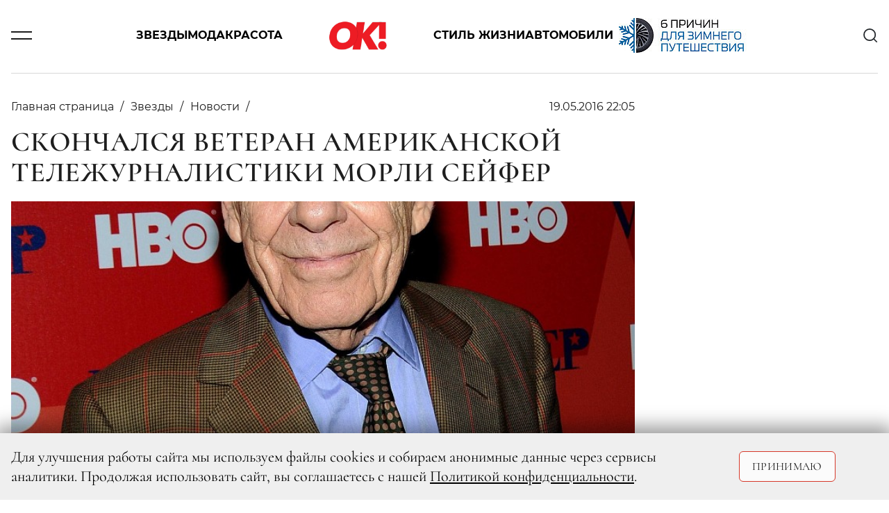

--- FILE ---
content_type: text/html; charset=UTF-8
request_url: https://www.ok-magazine.ru/stars/news_0/38657-skonchalsya-veteran-amerikanskoy-telezhurnalistiki-morli-seyfer
body_size: 12105
content:

    <!DOCTYPE html>
    <html lang="ru-RU">
    <head>
        <meta charset="UTF-8"/>
        <meta name="viewport" content="width=device-width,minimum-scale=1.0,maximum-scale=1.0,initial-scale=1.0"/>
        <meta name="csrf-param" content="_csrf-frontend">
<meta name="csrf-token" content="Fzs3dZCI-Nxi2pDAUEnjM_cRh7PPg3LYYrlDB2ipuJNwX38-6tCdhRSZ2qUjOYB9m1PD0Ke0MYkr8wYwKtnV9w==">
        <!--[if lt IE 9]>
        <script>
        document.createElement('header');
        document.createElement('footer');
        </script>
        <![endif]-->
        

        <meta http-equiv="Content-Type" content="text/html; charset=utf-8"/>
        <meta http-equiv="x-dns-prefetch-control" content="on"/>

        <link rel="apple-touch-icon" sizes="120x120" href="/img/system/apple-touch-icon.png">
        <link rel="icon" type="image/png" sizes="32x32" href="/img/system/favicon-32x32.png">
        <link rel="icon" type="image/png" sizes="16x16" href="/img/system/favicon-16x16.png">
        <link rel="manifest" href="/site.webmanifest">
        <link rel="mask-icon" href="/img/system/safari-pinned-tab.svg" color="#5bbad5">
        <link rel="shortcut icon" href="/img/system/favicon.ico">
        <meta name="msapplication-TileColor" content="#da532c">
        <meta name="msapplication-config" content="/img/system/browserconfig.xml">
        <meta name="theme-color" content="#ffffff">

        <meta property="fb:pages" content="107583709307238"/>
        <title>Скончался ветеран американской тележурналистики Морли Сейфер | OK-magazine.ru</title>
        <meta name="description" content="Все о самых ярких событиях светской жизни: эксклюзивные фоторепортажи, свежие новости из жизни звезд, модные тенденции, анонсы премьер, советы от звездных мам.">
<meta name="keywords" content="Журнал,OK!">
<meta property="og:title" content="Скончался ветеран американской тележурналистики Морли Сейфер">
<meta name="og:description" content="Все о самых ярких событиях светской жизни: эксклюзивные фоторепортажи, свежие новости из жизни звезд, модные тенденции, анонсы премьер, советы от звездных мам.">
<meta property="og:image" content="https://www.ok-magazine.ru/images/cache/2016/5/19/resize_1200_630_true_crop_2153_3000_0_0_q90_256251_1284d696eb9c6e733e2aa8b14.jpeg">
<meta property="article:author" content="https://www.facebook.com/">
<meta name="article:publisher" content="ok-magazine.ru">
<meta name="apple-itunes-app" content="ok-magazine.ru">
<meta name="dcterms.dateCopyrighted" content="Thu, 19 May 2016 22:57:23 +0300">
<meta property="og:site_name" content="Журнал OK!">
<meta property="fb:app_id" content="107583709307238">
<meta property="title" content="Скончался ветеран американской тележурналистики Морли Сейфер">
<meta property="og:type" content="article">
<meta property="og:url" content="https://www.ok-magazine.ru/stars/news_0/38657-skonchalsya-veteran-amerikanskoy-telezhurnalistiki-morli-seyfer">
<link href="https://www.ok-magazine.ru/stars/news_0/38657-skonchalsya-veteran-amerikanskoy-telezhurnalistiki-morli-seyfer" rel="canonical">
<link href="/css/styles.min.css?t=1760347602" rel="stylesheet">        <meta name='wmail-verification' content='7a8f61fdf63df500c777df965316d8fb'/>
        <meta name="p:domain_verify" content="7cce8218c9a65b7febf4b58465c95915"/>
<!--        <meta name="yandex-verification" content="daa11980708e9c5d" />-->
<!--        <meta name="yandex-verification" content="377b44e15f74d400" />-->
        <meta name="yandex-verification" content="1526aa23f919e402" />

        <!-- Yandex.Metrika counter -->
        <script type="text/javascript">
            (function(m,e,t,r,i,k,a){
                m[i]=m[i]||function(){(m[i].a=m[i].a||[]).push(arguments)};
                m[i].l=1*new Date();
                for (var j = 0; j < document.scripts.length; j++) {if (document.scripts[j].src === r) { return; }}
                k=e.createElement(t),a=e.getElementsByTagName(t)[0],k.async=1,k.src=r,a.parentNode.insertBefore(k,a)
            })(window, document,'script','https://mc.yandex.ru/metrika/tag.js', 'ym');

            ym(630419, 'init', {clickmap:true, accurateTrackBounce:true, trackLinks:true});
        </script>
        <noscript><div><img src="https://mc.yandex.ru/watch/630419" style="position:absolute; left:-9999px;" alt="" /></div></noscript>
        <!-- /Yandex.Metrika counter -->



        <link href="https://verstka.org/critical.css" rel="stylesheet">
	<!--<style>
		@media screen and (max-width: 1485px){
			header .header-menu-search-open {
				display:none;
			}
		}
	</style>-->

        <!-- Header Tag Code -->
        <script data-cfasync='false' type='text/javascript'>/*<![CDATA[*/
        (function(a, c, s, u) {
            'Insticator' in a || (a.Insticator = {
                ad: {
                    loadAd: function(b) {
                        Insticator.ad.q.push(b);
                    }, q: [],
                }, helper: {}, embed: {}, version: '4.0', q: [], load: function(t, o) {
                    Insticator.q.push({t: t, o: o});
                },
            });
            var b = c.createElement(s);
            b.src = u;
            b.async = !0;
            var d = c.getElementsByTagName(s)[0];
            d.parentNode.insertBefore(b, d);
        })(window, document, 'script',
            '//d3lcz8vpax4lo2.cloudfront.net/ads-code/b7cd678e-5de6-42ae-8c55-2cc4fc3eef49.js');/*]]>*/</script>
        <!-- End Header Tag Code -->
        <link href="https://www.ok-magazine.ru/node-amp/38657" rel="amphtml" /><!-- Marquiz script start -->
<script>
(function(w, d, s, o){
  var j = d.createElement(s); j.async = true; j.src = '//script.marquiz.ru/v2.js';j.onload = function() {
    if (document.readyState !== 'loading') Marquiz.init(o);
    else document.addEventListener("DOMContentLoaded", function() {
      Marquiz.init(o);
    });
  };
  d.head.insertBefore(j, d.head.firstElementChild);
})(window, document, 'script', {
    host: '//quiz.marquiz.ru',
    region: 'ru',
    id: '67d2c2c4fdca4100197bb8e4',
    autoOpen: false,
    autoOpenFreq: 'once',
    openOnExit: false,
    disableOnMobile: false
  }
);
</script>
<!-- Marquiz script end -->
    </head>
    <body class="node-type-article">
        <div class="layout">

        <script>window.yaContextCb = window.yaContextCb || []</script>
<script src="https://yandex.ru/ads/system/context.js" async></script>
<!-- Rating@Mail.ru counter -->
<script type="text/javascript">
var _tmr = window._tmr || (window._tmr = []);
_tmr.push({id: '3087289', type: 'pageView', start: (new Date()).getTime()});
(function(d, w, id) {
    if (d.getElementById(id)) return;
    var ts = d.createElement('script');
    ts.type = 'text/javascript';
    ts.async = true;
    ts.id = id;
    ts.src = 'https://top-fwz1.mail.ru/js/code.js';
    var f = function() {
        var s = d.getElementsByTagName('script')[0];
        s.parentNode.insertBefore(ts, s);
    };
    if (w.opera == '[object Opera]') {
        d.addEventListener('DOMContentLoaded', f, false);
    } else {
        f();
    }
})(document, window, 'topmailru-code');
</script>
<noscript>
    <div>
        <img src="https://top-fwz1.mail.ru/counter?id=3087289;js=na"
             style="border:0;position:absolute;left:-9999px;" alt="Top.Mail.Ru"/>
    </div>
</noscript>
<!-- //Rating@Mail.ru counter -->


<!--AdFox START-->
<!--yandex_adv-okmagazine-->
<!--Площадка: Ok-magazine / Mercury / 1x1-->
<!--Категория: <не задана>-->
<!--Баннер: <не задана>-->
<!--Тип баннера: 1x1-->
<div id="adfox_166747314947348138"></div>
<script>
    window.yaContextCb.push(()=>{
        Ya.adfoxCode.create({
            ownerId: 323627,
            containerId: 'adfox_166747314947348138',
            params: {
                p1: 'cwcml',
                p2: 'frfe',
                pfc: 'eqxpk',
                pfb: 'mumdf',
                puid6: ''
            }
        })
    })
</script>

        
            <!--AdFox START-->
<!--yandex_adv-okmagazine-->
<!--Площадка: Ok-magazine / * / *-->
<!--Тип баннера: Background-->
<!--Расположение: <верх страницы>-->
<div id="adfox_15681208066719943"></div>
<script>
    window.yaContextCb.push(()=>{
        Ya.adfoxCode.create({
            ownerId: 323627,
            containerId: 'adfox_15681208066719943',
            params: {
                pp: 'g',
                ps: 'dobx',
                p2: 'gntw'
            },
            onRender: function () {
                document.querySelector('body').classList.add('branding');
            },
        });
});
</script>
            <!--AdFox START-->
<!--yandex_adv-okmagazine-->
<!--Площадка: Ok-magazine / * / *-->
<!--Тип баннера: Fullscreen-->
<!--Расположение: <верх страницы>-->
<div id="adfox_156812086462031292"></div>
<script>
    window.yaContextCb.push(()=>{
        Ya.adfoxCode.create({
            ownerId: 323627,
            containerId: 'adfox_156812086462031292',
            params: {
                pp: 'g',
                ps: 'dobx',
                p2: 'gntx'
            }
        });
    });
</script>
            <div class="top-bn">
    <div>
                    <!--AdFox START-->
            <!--yandex_adv-okmagazine-->
            <!--Площадка: Ok-magazine / * / *-->
            <!--Тип баннера: Перетяжка 100%-->
            <!--Расположение: <верх страницы>-->
            <div id="adfox_156811914817375931"></div>
            <script>
                window.yaContextCb.push(()=>{
                    Ya.adfoxCode.create({
                        ownerId: 323627,
                        containerId: 'adfox_156811914817375931',
                        params: {
                            pp: 'g',
                            ps: 'dobx',
                            p2: 'y',
                        },
                    });
            });
            </script>
        
    </div>
</div>

            
                <!--AdFox START-->
    <!--yandex_adv-okmagazine-->
    <!--Площадка: Ok-magazine / * / *-->
    <!--Тип баннера: Bilboard-->
    <!--Расположение: верх страницы-->
    <div id="adfox_173676197296696822"></div>
    <script>
        window.yaContextCb.push(()=>{
            Ya.adfoxCode.create({
                ownerId: 323627,
                containerId: 'adfox_173676197296696822',
                params: {
                    pp: 'g',
                    ps: 'dobx',
                    p2: 'jizp',
                    puid6: ''
                }
            })
        })
    </script>
<header class="main-header">
    <div class="container">
        <div class="row justify-content-between align-items-center position-relative">
            <div class="col-2 col-lg-1">
                <div class="burger js-toggle" data-target="header"></div>
            </div>
            <div class="col-8 col-lg-10 justify-content-center">
                <div class="menu-content">
                    <div class="block-links">
    <a class="pointlink" href="/stars">Звезды</a>
    <a class="pointlink" href="/fashion">Мода</a>
    <a class="pointlink" href="/beauty">Красота</a>
            <div class="logo">
                            <a href="/">
                    <svg class="ui-icon icon--logo">
    <use xlink:href="/img/sprite/sprite.svg#svg--logo"></use>
</svg>
                </a>
                    </div>
        <a class="pointlink" href="/style">Стиль жизни</a>
    <a class="pointlink" href="/auto">Автомобили</a>
    <div class="special-link">
    <a class="pointlink"
        href="https://www.ok-magazine.ru/special/exeed-exlantix-et-3/"
        >
                        <img src="https://www.ok-magazine.ru/images/cache/2025/12/17/fit_200_50_false_q90_3468281_ece08192e13302edcb564b48a.jpeg" alt="EXEED EXLANTIX" title="EXEED EXLANTIX" class="special-button">
            </a>
</div>
</div>
                </div>
            </div>
            <div class="col-2 col-lg-1 text-right">
                <div class="header-menu-search" id="header-search">
    <div class="search-content">
        <div class="search-headline">
            <h2 class="title">Поиск</h2>
            <div class="x-form-menu close-btn js-close-btn" data-target="#header-search">
                <svg class="ui-icon icon--icon-close">
    <use xlink:href="/img/sprite/sprite.svg#svg--icon-close"></use>
</svg>
            </div>
        </div>
        <form action="/search/" accept-charset="UTF-8" method="get">
            <input type="text" maxlength="128" name="searchString" placeholder="Введите слово для поиска" value="" title="" class="">
            <button type="submit" name="" value="" class="">
                <svg class="ui-icon icon--icon-search">
    <use xlink:href="/img/sprite/sprite.svg#svg--icon-search"></use>
</svg>
            </button>
            <div class="fake-submit"></div>
        </form>
    </div>
</div>
<div class="header-search js-toggle c-pointer" data-target="#header-search">
    <svg class="ui-icon icon--icon-search">
    <use xlink:href="/img/sprite/sprite.svg#svg--icon-search"></use>
</svg>
</div>
            </div>
        </div>
        <div class="row">
            <div class="modal-menu">
    <div class="container h-100">
        <div class="row h-100">
            <div class="modal-menu-body custom-scroll js-custom-scroll">
<!--                <div class="modal-head">-->
<!--                    <div class="socNetworks-for-modal">-->
<!--                       --><!--  <a class="facebook" href="http://www.facebook.com/okrussia" target="_blank" title="facebook">facebook</a>--><!--                       --><!--  <a class="twitter" href="https://twitter.com/okmagazineru" target="_blank" title="twitter">twitter</a>--><!--                        <a class="vkontakte" href="http://vk.com/club21560979" target="_blank">vkontakte</a>-->
<!--        --><!--                <a class="instagram" href="http://instagram.com/okmagazine_ru" target="_blank" title="twitter">instagram</a>--><!--                        <a class="ok" href="https://ok.ru/okrussia" target="_blank" title="ok.ru">ok.ru</a>-->
<!--                    </div>-->
<!--                </div>-->
<!--                <a class="modal-menu-top-news" href="#">-->
<!--                    <span></span>-->
<!--                </a>-->
                <div class="modal-content">
                    <div class="href-content">
                        <ul>
                            <li class="section"><a href="/stars">Звезды</a></li>
                            <li><a href="/stars/news_0">Новости</a></li>
                            <li><a href="/stars/interview">Интервью</a></li>
                            <li><a href="/stars/chronicle">Хроника</a></li>
                            <li><a href="/stars/report">Репортаж</a></li>
                            <li><a href="/stars/ratings">Рейтинги</a></li>
                            <li><a href="/stars/stars-index">Индекс звезд</a></li>
                        </ul>
                        <ul>
                            <li class="section"><a href="/fashion">Мода</a></li>
                            <li><a href="/fashion/news_1">Новости</a></li>
                            <li><a href="/fashion/trends_0">Тенденции</a></li>
                            <li><a href="/fashion/obraz">Звездный стиль</a></li>
                                                    </ul>
                        <ul>
                            <li class="section"><a href="/beauty">Красота</a></li>
                            <li><a href="/beauty/news_3">Новости</a></li>
                            <li><a href="/beauty/trends_1">Тенденции</a></li>
                            <li><a href="/beauty/stars_1">Звездный образ</a></li>
                            <li><a href="/beauty/test-drive_1">Редакция тестирует</a></li>
                            <li><a href="/beauty/aesthetics">Эстетика</a></li>
                        </ul>
                        <ul>
                            <li class="section"><a href="/auto">Автомобили</a></li>
                            <li><a href="/auto/news">Новости</a></li>
                            <li><a href="/auto/test">Тест-драйв</a></li>
                            <li><a href="/auto/travel">Путешествия</a></li>
                        </ul>
                    </div>
                                        <div class="href-content">
                        <ul>
                            <li class="section"><a href="/style">Стиль жизни</a></li>
                            <li><a href="/style/afisha">Афиша</a></li>
                            <li><a href="/style/menu">Меню</a></li>
                            <li><a href="/style/travel">Путешествия</a></li>
                            <li><a href="/style/psychology">Психология</a></li>
                            <li><a href="/style/test-drive_2">Тест-драйв</a></li>
                            <li><a href="/style/trendy">Тренды</a></li>
                        </ul>
                        <ul>
                            <li class="section"><a href="/ok-choice">Выбор ОК!</a></li>
                            <li><a href="/ok-choice/kino">Кино</a></li>
                            <li><a href="/ok-choice/teatr">Театр</a></li>
                            <li><a href="/ok-choice/music">Музыка</a></li>
                            <li><a href="/ok-choice/books">Книги</a></li>
                            <li><a href="/ok-choice/restaurants">Рестораны</a></li>
                        </ul>
                        <ul class="special-projects-list">
                            <li class="section"><a href="/goroscope">Гороскоп</a></li>
                            <li class="section"><a href="/competitions">Конкурсы</a></li>
                            <li class="section"><a href="/sp">Спецпроекты</a></li>
                            <li class="section"><a href="/ok-awards-2018/">OK! Awards 2018</a></li>
                            <li class="section"><a href="/ok-awards-2019/">OK! Awards 2019</a></li>
                            <li class="section"><a href="/ok-awards-2020/">OK! Awards 2020</a></li>
                            <li class="section"><a href="/ok-awards-2021/">OK! Awards 2021</a></li>
                            <li class="section"><a href="/ok-awards-2022/">OK! Awards 2022</a></li>
                            <li class="section"><a href="/ok-awards-2023/">OK! Awards 2023</a></li>
                            <li class="section"><a href="/ok-awards-2024/">OK! Awards 2024</a></li>
                        </ul>
                        <ul class="columnists-list">
                            <li class="section"><a href="/kolumnisti">Колумнисты</a></li>
                            <li><a href="/kolumnisti/farkash">Алина Фаркаш</a></li>
                            <li><a href="/kolumnisti/wlamberti">Уиллиам Ламберти</a></li>
                            <li><a href="/kolumnisti/charisheva">Юлия Чарышева-Лоло</a></li>
                            <li><a href="/kolumnisti/olgakaraput">Ольга Карпуть</a></li>
                            <li><a href="/kolumnisti/shymakova">Мария Шумакова</a></li>
                            <li><a href="/kolumnisti/sadovskaya">Арина Садовская</a></li>
                            <li><a href="/kolumnisti/sedokova">Анна Седокова</a></li>
                            <li><a href="/kolumnisti/shurshakov">Дмитрий Шуршаков</a></li>
                        </ul>

                    </div>

                    <div class="href-content justify-content-between">
                        <ul class="about-journal">
                            <li><a href="/files4editor/MK_OK!magazine_2026_RUS.pdf" target="_blank">Скачать медиакит</a></li>
                            <li><a href="/marketing">Реклама на сайте</a></li>
                            <li><a href="/advert">Реклама в журнале</a></li>
                            <li><a href="/contacts" target="_blank">Редакция</a></li>

                        </ul>

                        <div class="magazine-to-apps">
                                                                                                                                                                    <div class="side">
                                        <img class="pic-journal-in-apps"
                                             src="https://www.ok-magazine.ru/images/cache/2025/12/24/fit_200_300_false_crop_1162_1743_39_0_q90_3482411_a46a479fa8179407489516807.jpeg"
                                             width="105" height="158" alt="№ 52-04 (991-995) В ПРОДАЖЕ С 25 ДЕКАБРЯ 2025 ГОДА" title="№ 52-04 (991-995) В ПРОДАЖЕ С 25 ДЕКАБРЯ 2025 ГОДА">
                                    </div>
                                                                                        <div class="side">
                                <div class="d-lg-flex">
                                    <h4>Журнал OK! на&nbsp;планшете и смартфоне:</h4>
                                </div>
                                <div class="d-lg-flex">
                                <a href="https://apps.apple.com/ru/app/kiozk-%D0%B6%D1%83%D1%80%D0%BD%D0%B0%D0%BB%D1%8B-%D0%B8-%D0%B0%D1%83%D0%B4%D0%B8%D0%BE%D1%81%D1%82%D0%B0%D1%82%D1%8C%D0%B8/id1125901207"
                                   target="_blank">
                                    <img class="apps-google-apple" src="/img/googlePlay-modal.png" width="128"
                                         height="40" alt="" title="">
                                </a>
                                <a href="https://play.google.com/store/apps/details?id=ru.kiozk.android" target="_blank">
                                    <img class="apps-google-apple" src="/img/appStore-modal.png" width="128"
                                         height="40" alt="" title="">
                                </a>
                                </div>
                            </div>
                        </div>
                    </div>
                </div>
                <div class="menu-footer-content">
                    <div class="copy">
                        © 2026 ООО «ХИТ ТВ» Все права защищены. 16+<br>
                        <a href="/privacy_policy">Политика конфиденциальности</a>
                    </div>
                </div>
            </div>
        </div>
    </div>
</div>
        </div>
    </div>
</header>
            <div class="container">
                <div class="row">
                    <div class="col page-content">
                            <div class="js-scroll-container" data-next-article-url="https://www.ok-magazine.ru/stars/news_0/38645-gruppa-agon-predstavila-klip-na-pesnyu-kazhdyy-za-sebya">
        

<script>
var isMobile = /android|webos|iphone|ipad|ipod|blackberry|iemobile|opera mini/i.test(navigator.userAgent.toLowerCase());
</script>
<div id="ENGAGEYA_WIDGET_126554"></div>
<div class="content detail-page" itemscope itemtype="http://schema.org/Article">
    <script type="text/javascript" async src="https://relap.io/v7/relap.js" data-relap-token="1y9WDD66BfgFJSAl"></script>
    <meta itemprop="dateModified" content="2019-12-10"/>
    <meta itemscope itemprop="mainEntityOfPage" itemType="https://schema.org/WebPage"
          itemid=" https://www.ok-magazine.ru/stars/news_0/38657-skonchalsya-veteran-amerikanskoy-telezhurnalistiki-morli-seyfer"/>


    <div class="article-block-material_container">
        <div class="article-block-material" id="container_top_38657">
            <div id="adfox_155490536668031972_38657_conainer" class="top-bn">
                <div>
                    <div id="adfox_155490536668031972_38657_top"></div>
                </div>
            </div>
            <script>
            if (window['InfinityScroll']) {

                $(function() {
                    $('#container_top_38657').
                        before($('<div id="ENGAGEYA_WIDGET_126554_38657"></div>'));

                });
            }
            </script>
            <div class="d-flex content-wrapper">
                <div class="block-left content">

                    <div id="node_content_38657" class="ok-material ">


                        
                        <div class="headline-panel">
                            <div class="section-name" itemprop="articleSection">
                                <ul itemscope itemtype="https://schema.org/BreadcrumbList">
                                    <li itemprop="itemListElement" itemscope itemtype="https://schema.org/ListItem">
                                        <a itemprop="item" href="/">
                                         <span itemprop="name">Главная страница</span>
                                        </a>
                                    </li>
                                                                            <li itemprop="itemListElement" itemscope itemtype="https://schema.org/ListItem">
                                            <a itemprop="item" href="/stars">
                                                <span itemprop="name">Звезды</span>
                                            </a>
                                            <meta itemprop="position" content="1"/>
                                        </li>
                                                                                                                <li itemprop="itemListElement" itemscope itemtype="https://schema.org/ListItem">
                                            <a itemprop="item" href="/stars/news_0">
                                                <span itemprop="name">Новости</span>
                                            </a>
                                            <meta itemprop="position" content="2"/>
                                        </li>
                                                                    </ul>
                            </div>
                            <div class="ok-material-data">
                                                                

                                <div class="date" itemprop="datePublished"
                                     content="2016-05-19">
                                    19.05.2016 22:05                                </div>

                                <div class="ok-material-socNetworks">

    <a class="vk_share vkontakte" href="#" onclick="window.open('http://vk.com/share.php?url=https%3A%2F%2Fwww.ok-magazine.ru%2Fstars%2Fnews_0%2F38657-skonchalsya-veteran-amerikanskoy-telezhurnalistiki-morli-seyfer%3Futm_medium%3Dsocial%26utm_source%3D&title=%D0%A1%D0%BA%D0%BE%D0%BD%D1%87%D0%B0%D0%BB%D1%81%D1%8F+%D0%B2%D0%B5%D1%82%D0%B5%D1%80%D0%B0%D0%BD+%D0%B0%D0%BC%D0%B5%D1%80%D0%B8%D0%BA%D0%B0%D0%BD%D1%81%D0%BA%D0%BE%D0%B9+%D1%82%D0%B5%D0%BB%D0%B5%D0%B6%D1%83%D1%80%D0%BD%D0%B0%D0%BB%D0%B8%D1%81%D1%82%D0%B8%D0%BA%D0%B8+%D0%9C%D0%BE%D1%80%D0%BB%D0%B8+%D0%A1%D0%B5%D0%B9%D1%84%D0%B5%D1%80', '_blank', 'scrollbars=0, resizable=1, menubar=0, left=100, top=100, width=550, height=440, toolbar=0, status=0');return false" >
        <span class="vk_share b-share-icon"></span>
    </a>

    <a class="ok_share ok" href="#" onclick="window.open('https://connect.ok.ru/offer?url=https%3A%2F%2Fwww.ok-magazine.ru%2Fstars%2Fnews_0%2F38657-skonchalsya-veteran-amerikanskoy-telezhurnalistiki-morli-seyfer%3Futm_medium%3Dsocial%26utm_source%3D', '_blank', 'scrollbars=0, resizable=1, menubar=0, left=100, top=100, width=550, height=440, toolbar=0, status=0');return false">
        <span class="ok_share b-share-icon"></span>
    </a>
</div>
<div class="ok-material-socNetworks-for-mobile">

    <a class="vk_share vkontakte" href="http://vk.com/share.php?title=%D0%A1%D0%BA%D0%BE%D0%BD%D1%87%D0%B0%D0%BB%D1%81%D1%8F+%D0%B2%D0%B5%D1%82%D0%B5%D1%80%D0%B0%D0%BD+%D0%B0%D0%BC%D0%B5%D1%80%D0%B8%D0%BA%D0%B0%D0%BD%D1%81%D0%BA%D0%BE%D0%B9+%D1%82%D0%B5%D0%BB%D0%B5%D0%B6%D1%83%D1%80%D0%BD%D0%B0%D0%BB%D0%B8%D1%81%D1%82%D0%B8%D0%BA%D0%B8+%D0%9C%D0%BE%D1%80%D0%BB%D0%B8+%D0%A1%D0%B5%D0%B9%D1%84%D0%B5%D1%80&url=https%3A%2F%2Fwww.ok-magazine.ru%2Fstars%2Fnews_0%2F38657-skonchalsya-veteran-amerikanskoy-telezhurnalistiki-morli-seyfer%3Futm_medium%3Dsocial%26utm_source%3D"></a>

    <a class="ok_share ok" href="https://connect.ok.ru/offer?url=https%3A%2F%2Fwww.ok-magazine.ru%2Fstars%2Fnews_0%2F38657-skonchalsya-veteran-amerikanskoy-telezhurnalistiki-morli-seyfer%3Futm_medium%3Dsocial%26utm_source%3D"></a>
</div>
                            </div>
                        </div>

                        <h1 class="" itemprop="headline">Скончался ветеран американской тележурналистики Морли Сейфер</h1>

                        <div class="subtitle" itemprop="description">
                            <p></p>
                        </div>


                                                    <div class="ok-material-img-box first-pic">
                            <span class="item-pic" itemprop="image" itemscope itemtype="http://schema.org/ImageObject">
                                <a itemprop="url" itemprop="image"
                                   href="https://www.ok-magazine.ru/images/cache/2016/5/19/fit_795_547_false_crop_2153_3000_0_0_q90_256251_1284d696eb9c6e733e2aa8b14.jpeg">
                                    <img src="https://www.ok-magazine.ru/images/cache/2016/5/19/fit_795_547_false_crop_2153_3000_0_0_q90_256251_1284d696eb9c6e733e2aa8b14.jpeg" width="795" height="547" alt="Скончался ветеран американской тележурналистики Морли Сейфер">
                                    <meta itemprop="width" content="795">
                                    <meta itemprop="height" content="547">
                                </a>
                            </span>
                                                                    <span class="item-source-right"> Legion-Media</span>
                                                                
                            </div>
                        
                                                <div class="content-layer">
                            <div itemprop="articleBody">
                                <p>В Нью-Йорке на 84 году жизни скончался легендарный американский тележурналист Морли Сейфер. Трагическую новость сообщил канал CBS, с которым Сейфер сотрудничал на протяжении 46 лет. Репортер вел программу "60 минут", которая все эти годы выходила в прайм-тайм. </p> <p>За свою многолетнюю карьеру Морли Сейфер удостоился двенадцати пемий "Эмми". Помимо впечатляющих репортажей легенда оставил после себя прекрасную семью: жену, дочь и трех внуков, которые скорбят сейчас вместе с американской журналистикой.</p>                             </div>
                        </div>

                        

                                                


                        <div class="socNetworks-footer-article">
    <a class="vk_share vkontakte" href="#" onclick="window.open('http://vk.com/share.php?url=https%3A%2F%2Fwww.ok-magazine.ru%2Fstars%2Fnews_0%2F38657-skonchalsya-veteran-amerikanskoy-telezhurnalistiki-morli-seyfer%3Futm_medium%3Dsocial%26utm_source%3D&title=%D0%A1%D0%BA%D0%BE%D0%BD%D1%87%D0%B0%D0%BB%D1%81%D1%8F+%D0%B2%D0%B5%D1%82%D0%B5%D1%80%D0%B0%D0%BD+%D0%B0%D0%BC%D0%B5%D1%80%D0%B8%D0%BA%D0%B0%D0%BD%D1%81%D0%BA%D0%BE%D0%B9+%D1%82%D0%B5%D0%BB%D0%B5%D0%B6%D1%83%D1%80%D0%BD%D0%B0%D0%BB%D0%B8%D1%81%D1%82%D0%B8%D0%BA%D0%B8+%D0%9C%D0%BE%D1%80%D0%BB%D0%B8+%D0%A1%D0%B5%D0%B9%D1%84%D0%B5%D1%80', '_blank', 'scrollbars=0, resizable=1, menubar=0, left=100, top=100, width=550, height=440, toolbar=0, status=0');return false" ></a>
    <a class="ok_share ok" href="#" onclick="window.open('https://connect.ok.ru/offer?url=https%3A%2F%2Fwww.ok-magazine.ru%2Fstars%2Fnews_0%2F38657-skonchalsya-veteran-amerikanskoy-telezhurnalistiki-morli-seyfer%3Futm_medium%3Dsocial%26utm_source%3D', '_blank', 'scrollbars=0, resizable=1, menubar=0, left=100, top=100, width=550, height=440, toolbar=0, status=0');return false"></a>
</div>
                    </div>
                </div>
                <aside class="sidebar block-right">
                    <div class="fixed_banners" data-parent="#node_content_38657"
                         id="node_content_banners_38657"
                         data-bottom="180">

                        <div class="bn top-300-600 top-300-600--desktop">
                            <div style="width: 300px;margin: 0 auto;">
                                <div id="banner_top_right_38657" class="banner-padding"></div>
                                <script>

                                if ((isMobile && 'desktop' == 'mobile') || (!isMobile && 'desktop' != 'mobile')) {
                                    var callback = function() {
                                        var obj = $('#' + this).parents('.banners_container_right');
                                        if (obj.lenght) {

                                            var banners = obj.data().banners || [{}, {}, {}, {}, {}];
                                            var loaded = obj.data().loaded || [false, false, false];
                                            banners[0] = {
                                                pp: 'g',
                                                ps: 'dobx',
                                                p2: 'gntt',
                                                puid1: '',
                                                puid2: '',
                                            };
                                            loaded[0] = true;
                                            obj.data().loaded = loaded;
                                            obj.data().banners = banners;
                                        }
                                    };

                                    window.yaContextCb.push(()=>{
                                        Ya.adfoxCode.create({
                                            ownerId: 323627,
                                            containerId: 'banner_top_right_38657',
                                            params: {
                                                pp: 'g',
                                                ps: 'dobx',
                                                p2: 'gntt',
                                                puid1: '',
                                                puid2: '',
                                            },
                                            onLoad: callback.bind('banner_top_right_38657'),
                                            onStub: callback.bind('banner_top_right_38657'),
                                        });
                                    });
                                }
                                </script>
                            </div>
                        </div>

                        <br/>
                        <div class="bn top-300-600 top-300-600--desktop">
                            <div style="width: 300px;margin: 0 auto;">
                                <div id="banner_top_right_2_38657" class="banner-padding"></div>
                                <script>

                                if ((isMobile && 'desktop' == 'mobile') || (!isMobile && 'desktop' != 'mobile')) {
                                    var callback = function() {
                                        var obj = $('#' + this).parents('.banners_container_right');
                                        if (obj.lenght) {

                                            var banners = obj.data().banners || [{}, {}, {}, {}, {}];
                                            var loaded = obj.data().loaded || [false, false, false];
                                            banners[3] = {
                                                pp: 'vhs',
                                                ps: 'dobx',
                                                p2: 'gntt',
                                                puid1: '',
                                                puid2: '',
                                            };
                                            loaded[3] = true;
                                            obj.data().loaded = loaded;
                                            obj.data().banners = banners;
                                        }
                                    };

                                    window.yaContextCb.push(()=>{
                                        Ya.adfoxCode.create({
                                            ownerId: 323627,
                                            containerId: 'banner_top_right_2_38657',
                                            params: {
                                                pp: 'vhs',
                                                ps: 'dobx',
                                                p2: 'gntt',
                                                puid1: '',
                                                puid2: '',
                                            },
                                            onLoad: callback.bind('banner_top_right_2_38657'),
                                            onStub: callback.bind('banner_top_right_2_38657'),
                                        });
                                    });
                                }
                                </script>
                            </div>
                        </div>
                    </div>
                </aside>
            </div>
            <div class="bn top-300-600 top-300-600--mobile">
                <div style="width: 300px;margin: 0 auto;">
                    <div id="banner_top_right_2_38657-mobile" class="banner-padding"></div>
                    <script>

                    if ((isMobile && 'mobile' == 'mobile') || (!isMobile && 'mobile' != 'mobile')) {
                        var callback = function() {
                            var obj = $('#' + this).parents('.banners_container_right');
                            if (obj.lenght) {

                                var banners = obj.data().banners || [{}, {}, {}, {}, {}];
                                var loaded = obj.data().loaded || [false, false, false];
                                banners[3] = {
                                    pp: 'vhs',
                                    ps: 'dobx',
                                    p2: 'gntu',
                                    puid1: '',
                                    puid2: '',
                                };
                                loaded[3] = true;
                                obj.data().loaded = loaded;
                                obj.data().banners = banners;
                            }
                        };

                        window.yaContextCb.push(()=>{
                            Ya.adfoxCode.create({
                                ownerId: 323627,
                                containerId: 'banner_top_right_2_38657-mobile',
                                params: {
                                    pp: 'vhs',
                                    ps: 'dobx',
                                    p2: 'gntu',
                                    puid1: '',
                                    puid2: '',
                                },
                                onLoad: callback.bind('banner_top_right_2_38657-mobile'),
                                onStub: callback.bind('banner_top_right_2_38657-mobile'),
                            });
                        });
                    }
                    </script>
                </div>
            </div>



<div class="pulse-widget" data-sid="partners_widget_okmagazine"></div><script async src="https://static.pulse.mail.ru/pulse-widget.js"></script>

            <div class="partner-news" id="partner_38657"></div>

                                        
        </div>
    </div>
</div>
    </div>
    <div class="container">
        <div class="default-width">
            
<div class="js-preloader-animation" style="display: none;">
    <div class="spinner">
        <div class="bounce1"></div>
        <div class="bounce2"></div>
        <div class="bounce3"></div>
    </div>
</div>
            <button type="button" class="large btn btn-colored solid js-scroll-button short_btn">
                Показать ещё
            </button>
        </div>
    </div>
                    </div>
                </div>
            </div>
            <footer class="main-footer">
    <div class="container">
        <div class="row">
            <div class="col-12 col-lg-4 d-flex d-lg-block">
                <div class="logo">
                    <svg class="ui-icon icon--logo">
    <use xlink:href="/img/sprite/sprite.svg#svg--logo"></use>
</svg>
                </div>
                <div class="href">
                    <ul>
                        <li><a href="/files4editor/MK_OK!magazine_2026_RUS.pdf" target="_blank">СКАЧАТЬ
                                МЕДИАКИТ</a></li>
                        <li><a href="/marketing">реклама на сайте</a></li>
                        <li><a href="/advert">РЕКЛАМА В ЖУРНАЛЕ</a></li>
                        <li><a href="/contacts" target="_blank">Редакция</a></li>
                    </ul>
                    <div class="copyright d-none d-lg-block">
                        <p>© 2026 ООО «ХИТ ТВ» Все права защищены. 16+</p>
                        <p><a href="/privacy_policy">Политика конфиденциальности</a></p>
                    </div>
                </div>
            </div>
            <div class="col-12 col-lg-8 position-relative">
                <div class="footer-new-magazine">
                                    
        <div class="magazine">
            <a href="/zhurnal" class="box-block">
                <img src="https://www.ok-magazine.ru/images/cache/2025/12/24/fit_200_300_false_crop_1162_1743_39_0_q90_3482411_a46a479fa8179407489516807.jpeg" width="200" height="300" alt="№ 52-04 (991-995) В ПРОДАЖЕ С 25 ДЕКАБРЯ 2025 ГОДА" title="№ 52-04 (991-995) В ПРОДАЖЕ С 25 ДЕКАБРЯ 2025 ГОДА">
            </a>
        </div>
        <div class="magazine-new">
            <h4 class="title">Новый номер<br>уже&nbsp;в&nbsp;продаже</h4>
            <div class="n-in-sell">№ 52-04 (991-995) В ПРОДАЖЕ С 25 ДЕКАБРЯ 2025 ГОДА</div>
            <a href="/zhurnal" class="archive">архив номеров</a>
            <div class="app-panel">
                <div class="text">Журнал OK! на&nbsp;планшете и смартфоне</div>
                <div class="iphone-and-ipad">
                    <a href="https://play.google.com/store/apps/details?id=ru.kiozk.android" target="_blank">
                        <img class="apps-google-apple" src="/img/googlePlay-modal.png" width="128"
                             height="40" alt="" title="">
                    </a>
                    <a href="https://itunes.apple.com/ru/app/id1125901207" target="_blank">
                        <img class="apps-google-apple" src="/img/appStore-modal.png" width="128"
                             height="40" alt="" title="">
                    </a>
                </div>
            </div>
            <div class="social-panel">
            <a href="https://vk.com/public21560979" class="social-icon color-vk  icon-vk color-hover" rel="nofollow noopener noreferrer">
                            <svg class="ui-icon icon--icon-vk">
    <use xlink:href="/img/sprite/sprite.svg#svg--icon-vk"></use>
</svg>
                    </a>
            <a href="https://t.me/okmagazine" class="social-icon color-tg  icon-tg color-hover" rel="nofollow noopener noreferrer">
                            <svg class="ui-icon icon--icon-tg">
    <use xlink:href="/img/sprite/sprite.svg#svg--icon-tg"></use>
</svg>
                    </a>
            <a href="https://ok.ru/okrussia" class="social-icon color-ok  icon-ok color-hover" rel="nofollow noopener noreferrer">
                            <svg class="ui-icon icon--icon-ok">
    <use xlink:href="/img/sprite/sprite.svg#svg--icon-ok"></use>
</svg>
                    </a>
            <a href="https://zen.yandex.ru/ok" class="social-icon color-dzen icon-dzen color-hover" rel="nofollow noopener noreferrer">
                            <svg class="ui-icon icon--icon-dzen">
    <use xlink:href="/img/sprite/sprite.svg#svg--icon-dzen"></use>
</svg>
                    </a>
    </div>
        </div>
                    </div>

            </div>

            <div class="copyright d-block d-lg-none">
                <p>© 2026 ООО «ХИТ ТВ» Все права защищены. 16+</p>
                <p><a href="/privacy_policy">Политика конфиденциальности</a></p>
            </div>
        </div>
    </div>
</footer>
<!-- End Footer -->


        


        
<!-- tns-counter.ru -->
<script type="text/javascript">
(function(win, doc, cb) {
    (win[cb] = win[cb] || []).push(function() {
        try {
            tnsCounterForbes_ru = new TNS.TnsCounter({
                'account': 'forbes_ru',
                'tmsec': 'okmagazine_total',
            });
        } catch (e) {
        }
    });

    var tnsscript = doc.createElement('script');
    tnsscript.type = 'text/javascript';
    tnsscript.async = true;
    tnsscript.src = ('https:' == doc.location.protocol ? 'https:' : 'http:') +
        '//www.tns-counter.ru/tcounter.js';
    var s = doc.getElementsByTagName('script')[0];
    s.parentNode.insertBefore(tnsscript, s);
})(window, this.document, 'tnscounter_callback');
</script>
<noscript>
    <img src="//www.tns-counter.ru/V13a****forbes_ru/ru/UTF-8/tmsec=okmagazine_total/" width="0" height="0" alt=""/>
</noscript>
<!--/ tns-counter.ru -->

<!-- Rambler Top100 code -->
<script type="text/javascript">
var _top100q = _top100q || [];

_top100q.push(['setAccount', '3066099']);
_top100q.push(['trackPageviewByLogo', document.getElementById('top100counter')]);

(function() {
    var top100 = document.createElement('script');
    top100.type = 'text/javascript';

    top100.async = true;
    top100.src = ('https:' == document.location.protocol ? 'https:' : 'http:') + '//st.top100.ru/top100/top100.js';
    var s = document.getElementsByTagName('script')[0];
    s.parentNode.insertBefore(top100, s);
})();
</script>
<!--/ Rambler Top100 code -->





        <script src="/js/vendor.min.js?t=1760347602"></script>
<script src="/js/app.min.js?t=1760347602"></script>
<script>jQuery(function ($) {
ArticleDetail.init()
GlobalInit.init([])
});</script>    </div>
    </body>
    </html>



--- FILE ---
content_type: image/svg+xml
request_url: https://www.ok-magazine.ru/img/sprite/sprite.svg
body_size: 8632
content:
<?xml version="1.0" encoding="utf-8"?><svg xmlns="http://www.w3.org/2000/svg" xmlns:xlink="http://www.w3.org/1999/xlink"><symbol fill="none" viewBox="0 0 71 71" id="svg--arrow" xmlns="http://www.w3.org/2000/svg"><path fill="#D6392A" d="M35.355 0l4.243 4.242L4.242 39.598 0 35.355z"/><path fill="#D6392A" d="M39.597 66.468l-4.242 4.243L0 35.356l4.242-4.243z"/></symbol><symbol fill="none" viewBox="0 0 30 30" id="svg--icon-burger" xmlns="http://www.w3.org/2000/svg"><path stroke="currentColor" stroke-width="2" d="M2.308 10.539h25.384m-25.384 9.23h25.384"/></symbol><symbol fill="none" viewBox="0 0 30 30" id="svg--icon-close" xmlns="http://www.w3.org/2000/svg"><g clip-path="url(#ca)" fill="currentColor"><path d="M27.474-.005L-.004 27.473 2.522 30 30 2.521 27.474-.005z"/><path d="M2.526-.004L0 2.52 27.478 30l2.526-2.526L2.526-.004z"/></g><defs><clipPath id="ca"><path fill="currentColor" d="M0 0h30v30H0z"/></clipPath></defs></symbol><symbol fill="none" viewBox="0 0 28 28" id="svg--icon-dzen" xmlns="http://www.w3.org/2000/svg"><path d="M16.7 16.7c-2.2 2.3-2.36 5.1-2.55 11.3 5.78 0 9.77 0 11.83-2 2.06-2 2-6.24 2-11.83-6.2.2-9 .35-11.3 2.55l.02-.02zM0 14.15C0 19.74 0 23.92 2 26s6.05 2 11.83 2c-.2-6.2-.35-9-2.55-11.3C9.08 14.4 6.2 14.34 0 14.15zM13.85 0C8.08 0 4.08 0 2 2S0 8.26 0 13.85c6.2-.2 9-.35 11.3-2.55 2.3-2.2 2.36-5.1 2.55-11.3zm2.85 11.3C14.5 9 14.34 6.2 14.15 0 19.93 0 23.92 0 26 2s2 6.24 2 11.83c-6.2-.2-9-.35-11.3-2.55" fill="currentColor"/></symbol><symbol fill="none" viewBox="0 0 18 16" id="svg--icon-eksklyuziv" xmlns="http://www.w3.org/2000/svg"><path d="M9 12.238l.35-.664L9 11.39l-.349.184.35.664zM4.962 14.36l-.74-.127-.256 1.498 1.345-.707-.349-.664zm.771-4.497l.74.127.066-.389-.282-.275-.524.537zM2.467 6.68l-.108-.742-1.504.218 1.088 1.061.524-.537zm4.514-.656l.108.743.39-.057.175-.354-.673-.332zm2.02-4.09l.672-.333L9 .24 8.328 1.6 9 1.933zm2.018 4.09l-.672.332.174.354.39.057.108-.743zm4.514.656l.524.537 1.088-1.06-1.504-.22-.107.743zm-3.266 3.184l-.524-.537-.282.275.067.389.739-.127zm.771 4.497l-.349.664 1.345.707-.257-1.498-.739.127zm-4.387-2.787l-4.038 2.123.698 1.328 4.038-2.123-.698-1.328zm-2.95 2.914l.772-4.497-1.479-.254-.771 4.497 1.478.254zm.556-5.16L2.99 6.142 1.943 7.217l3.267 3.184 1.047-1.074zM2.575 7.421l4.514-.655-.216-1.485-4.514.656.216 1.484zm5.079-1.066l2.019-4.09L8.328 1.6l-2.02 4.091 1.346.664zm.674-4.09l2.019 4.09 1.345-.664-2.02-4.09-1.344.663zm2.583 4.5l4.515.656.215-1.484-4.514-.656-.216 1.485zm4.099-.623l-3.267 3.184L12.79 10.4l3.267-3.184-1.047-1.074zM11.528 9.99l.771 4.497 1.478-.254-.771-4.497-1.478.254zm1.86 3.706l-4.039-2.123-.698 1.328 4.038 2.123.698-1.328z" fill="currentColor"/></symbol><symbol fill="none" viewBox="0 0 14 13" id="svg--icon-korolevskaya-semya" xmlns="http://www.w3.org/2000/svg"><path d="M3.142 11.938l-1.83-6.092L4.31 7.183l2.756-4.87 2.672 4.87 2.95-1.337-1.854 6.091H3.142z" stroke="currentColor" stroke-width="1.5" stroke-linecap="round"/></symbol><symbol fill="none" viewBox="0 0 14 14" id="svg--icon-lightining" xmlns="http://www.w3.org/2000/svg"><path d="M7.583 1.167l-5.833 7L6.417 9v3.833l5.833-7L7.583 5.5V1.167z" stroke="currentColor" stroke-width="1.5"/></symbol><symbol fill="none" viewBox="0 0 21 36" id="svg--icon-ok" xmlns="http://www.w3.org/2000/svg"><path fill-rule="evenodd" clip-rule="evenodd" d="M10.418 18.596a9.38 9.38 0 01-6.56-2.724 9.212 9.212 0 01-2.72-6.513 9.324 9.324 0 012.71-6.56A9.493 9.493 0 0110.418 0c1.855 0 3.667.552 5.202 1.583a9.205 9.205 0 014.075 7.776 9.014 9.014 0 01-.663 3.549 9.077 9.077 0 01-2.005 3.013 9.17 9.17 0 01-3.03 2.001 9.237 9.237 0 01-3.579.674zm0-13.078a3.869 3.869 0 00-3.26 1.777 3.827 3.827 0 00-.607 2.197 3.63 3.63 0 001.126 2.693 3.702 3.702 0 002.741 1.027c.502.005 1-.088 1.465-.275a3.676 3.676 0 001.248-.809 3.702 3.702 0 001.146-2.64 3.897 3.897 0 00-.257-1.512 3.83 3.83 0 00-1.418-1.788 3.883 3.883 0 00-2.192-.674l.008.004zm3.737 20.76l5.283 5.138a2.612 2.612 0 010 3.715c-.222.27-.5.49-.816.643a2.466 2.466 0 01-2.064 0 2.398 2.398 0 01-.816-.643l-5.303-5.126-5.177 5.126a2.575 2.575 0 01-1.934.772 3.09 3.09 0 01-1.929-.772 2.59 2.59 0 01-.583-.853 2.626 2.626 0 01.575-2.874l5.417-5.127a26.92 26.92 0 01-5.54-2.425 2.798 2.798 0 01-1.192-1.683 2.776 2.776 0 01.291-2.037 2.698 2.698 0 011.766-1.212c.36-.075.733-.075 1.094 0 .362.073.705.22 1.007.432a12.141 12.141 0 006.25 1.73 12.14 12.14 0 006.249-1.73 2.745 2.745 0 013.107-.017c.304.21.562.478.756.79.37.603.495 1.322.352 2.013a2.796 2.796 0 01-1.123 1.714 28.086 28.086 0 01-5.67 2.425z" fill="currentColor"/></symbol><symbol fill="none" viewBox="0 0 14 15" id="svg--icon-ostraya-tema" xmlns="http://www.w3.org/2000/svg"><path d="M7 14c-.495.011-2.597-.066-3.08-.246C.396 12.44 1.037 7.41 2.676 5.635 3.669 4.56 6 3 6.5 2c2.897 2.128 2.741 4.938 2.765 5.825.923-.262 1.36-.7 1.973-1.551C14.023 10.089 11.345 14 7 14zm0 0c.954-.252 3.648-2.253 2.148-3.753C8.5 11 8 11 7.532 11.299 7.508 10.921 7 9 6 8.5c0 1-.74 1.47-1 1.747C4.29 11 4.316 13.24 7 14z" stroke="currentColor" stroke-width="1.5" stroke-linecap="round"/></symbol><symbol fill="none" viewBox="0 0 24 24" id="svg--icon-search" xmlns="http://www.w3.org/2000/svg"><path d="M17.021 17.02A9.331 9.331 0 103.825 3.824 9.331 9.331 0 0017.02 17.02zm0 0l5.415 5.415" stroke="currentColor" stroke-width="2"/></symbol><symbol fill="none" viewBox="0 0 34 28" id="svg--icon-tg" xmlns="http://www.w3.org/2000/svg"><path fill-rule="evenodd" clip-rule="evenodd" d="M2.288 12.076c8.97-3.94 14.949-6.548 17.939-7.826C28.76.648 30.554.026 31.707 0c.43-.01.85.117 1.205.363.242.222.397.526.435.855.072.402.09.811.052 1.218-.462 4.923-2.46 16.87-3.486 22.363-.435 2.333-1.28 3.11-2.1 3.188-1.795.155-3.153-1.192-4.87-2.332-2.716-1.788-4.228-2.903-6.868-4.665-3.05-2.021-1.076-3.135.666-4.95.462-.466 8.33-7.722 8.483-8.37a.623.623 0 00-.154-.544.7.7 0 00-.64-.052c-.282.052-4.588 2.955-12.967 8.682-1.23.855-2.333 1.27-3.332 1.243-1.102-.025-3.203-.621-4.792-1.14-1.922-.622-3.46-.959-3.332-2.047.077-.57.846-1.14 2.281-1.736z" fill="currentColor"/></symbol><symbol fill="none" viewBox="0 0 33 20" id="svg--icon-vk" xmlns="http://www.w3.org/2000/svg"><path d="M17.44 19.98C6.5 19.98.26 12.48 0-.02h5.48c.18 9.16 4.22 13 7.42 13.84V0h5.16v7.9c3.16-.34 6.48-3.94 7.6-7.9h5.16a15.24 15.24 0 01-7 10 15.79 15.79 0 018.22 10h-5.7a9.871 9.871 0 00-8.28-7.14V20l-.62-.02z" fill="currentColor"/></symbol><symbol viewBox="0 0 32.16 15.84" id="svg--logo" xmlns="http://www.w3.org/2000/svg"><image width="134" height="66" transform="scale(.24)" xmlns:xlink="http://www.w3.org/1999/xlink" xlink:href="[data-uri]"/></symbol><symbol viewBox="0 0 140 140" id="system--safari-pinned-tab" xmlns="http://www.w3.org/2000/svg"><path d="M33.1 38.1c-9.8 1.8-19.9 9.2-24 17.5-8.6 17.1-4.4 35.1 9.8 42.3 10.4 5.3 25.7 4.1 36.1-2.8 2.4-1.7 4.5-2.9 4.6-2.8.1.1-.1 2.1-.6 4.4-.5 3-.4 4.3.4 4.4 1.8.1 14 .1 15.7 0 1.2-.1 1.9-2.8 3.3-11.8 1-6.5 2.1-12.3 2.5-13 .3-.6 4 4.8 8.1 12l7.5 13.1 10.3.1c5.8 0 10.2-.4 10.2-.9 0-.8-11.6-20.6-17.7-30.2-1.4-2.3-1.8-1.8 13.1-17.5l7.2-7.6v14.9c-.1 8.3.1 15.3.4 15.7.3.4 3.8.8 7.8.8h7.2V38.5l-15-.1-15-.1-10.8 12.8c-5.9 7-11.1 12.8-11.5 12.8-.5.1-.6-.2-.4-.7.3-.4.8-2.7 1.1-5.2.3-2.5.8-5.6 1.1-7 .3-1.4.8-4.8 1.1-7.6l.6-5.1-8.5.1c-4.7.1-8.9.4-9.2.8-.4.3-.9 2.6-1.1 4.9-.3 2.4-.7 4.5-.8 4.7-.2.1-2-1.4-4.1-3.4-7.1-6.7-18-9.4-29.4-7.3zm13.3 15.4c11 5.3 8.3 25.8-4.1 31.1-6.8 2.9-16.1.7-18.8-4.6-3.4-6.6-1.9-17.4 3.2-22.5 5.4-5.4 13.3-7 19.7-4z"/><path d="M123 83.2c-3.7 1.9-6.3 7.8-5 11.3 2.7 7 10.8 8.8 16.1 3.6 4-4 3.7-9.4-.6-13.8-1.9-1.9-7.7-2.5-10.5-1.1z"/></symbol></svg>